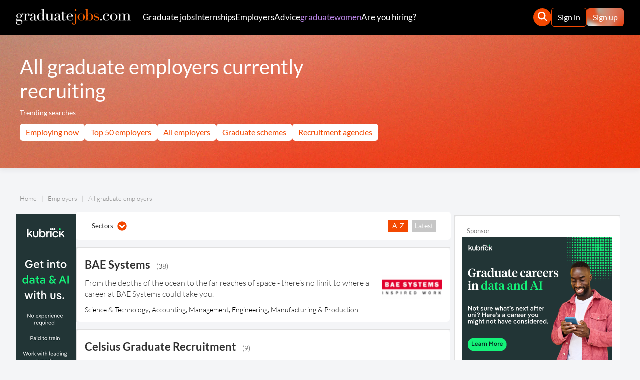

--- FILE ---
content_type: text/html;charset=UTF-8
request_url: https://www.graduate-jobs.com/employers
body_size: 15776
content:
















<!doctype html>
<html lang="en">

    
        
        
        
        
    






<head>
    <title>Graduate employers | graduate-jobs.com | graduate-jobs.com</title>

    <meta charset="utf-8">
    <meta name="viewport" content="width=device-width, initial-scale=1.0, maximum-scale=1.0, user-scalable=no">
    
    <meta name="description" content="All graduate employers currently recruiting on graduate-jobs.com">

    
    
        <meta name="og:description" content="All graduate employers currently recruiting on graduate-jobs.com">
        <meta name="og:title" content="Graduate employers | graduate-jobs.com">
    

    <link rel="icon" type="image/png" href="https://static.graduate-jobs.com/assets/public/gj-favicon-16x16.png" sizes="16x16">
    <link rel="icon" type="image/png" href="https://static.graduate-jobs.com/assets/public/gj-favicon-48x48.png" sizes="48x48">
    <link rel="icon" type="image/png" href="https://static.graduate-jobs.com/assets/public/gj-favicon-192x192.png" sizes="192x192">

    <link rel="apple-touch-icon" type="image/png" href="https://static.graduate-jobs.com/assets/public/gj-favicon-120x120.png" sizes="120x120">
    <link rel="apple-touch-icon" type="image/png" href="https://static.graduate-jobs.com/assets/public/gj-favicon-152x152.png" sizes="152x152">
    <link rel="apple-touch-icon" type="image/png" href="https://static.graduate-jobs.com/assets/public/gj-favicon-167x167.png" sizes="167x167">
    <link rel="apple-touch-icon" type="image/png" href="https://static.graduate-jobs.com/assets/public/gj-favicon-180x180.png" sizes="180x180">

    <link rel="canonical" href="https://www.graduate-jobs.com/employers">
    
    

    
        
        
            <link rel="stylesheet" href="https://static.graduate-jobs.com/assets/css/graduate-jobs.css?v=1493e7fbddfc8a86658b982752e893a57001d071">
        
    

    

    <script>
        const root = document.querySelector(':root');
        // set css variable
        root.style.setProperty('--gradient-1', 'url(https://static.graduate-jobs.com/assets/public/gradient-1-min.webp)');
        root.style.setProperty('--gradient-2', 'url(https://static.graduate-jobs.com/assets/public/gradient-2-min.webp)');
        root.style.setProperty('--gradient-btn', 'url(https://static.graduate-jobs.com/assets/public/gradient-button.webp)');
    </script>

    
        
        
            <script async="async" src="https://static.graduate-jobs.com/assets/js/bundle.min.js?v=1493e7fbddfc8a86658b982752e893a57001d071"></script>
        
    

    <script async="async" src="https://static.graduate-jobs.com/assets/js/employer-list.min.js?v=1493e7fbddfc8a86658b982752e893a57001d071"></script>

    
        <script async src="https://www.googletagmanager.com/gtag/js?id=G-9NC8L95PRW"></script>
        <script>
            window.dataLayer = window.dataLayer || [];

            function gtag() {
                dataLayer.push(arguments);
            }

            gtag('js', new Date());
            gtag('consent', 'default', {
                'analytics_storage': 'denied',
                'ad_storage': 'denied',
                'ad_user_data': 'denied',
                'ad_personalization': 'denied'
            });
            gtag('config', 'G-9NC8L95PRW');
            gtag('set', 'allow_google_signals', false);
            gtag('set', 'allow_ad_personalization_signals', false);
            

            function gtag_report_conversion(send_to, url) {
                var callback = function () {
                    if (typeof url !== 'undefined') {
                        window.location = url;
                    }
                };
                gtag('event', 'conversion', {
                    'send_to': send_to,
                    'value': 1.0,
                    'currency': 'GBP',
                    'event_callback': callback
                });
                return false;
            }

            function gtag_report_conversion_href(send_to, url) {
                var callback = function () {
                    if (typeof url !== 'undefined') {
                        window.location.href = url;
                    }
                };
                gtag('event', 'conversion', {
                    'send_to': send_to,
                    'value': 1.0,
                    'currency': 'GBP',
                    'event_callback': callback
                });
                return false;
            }

            
        </script>

        <script>
            !function(f,b,e,v,n,t,s){if(f.fbq)return;n=f.fbq=function(){n.callMethod?
            n.callMethod.apply(n,arguments):n.queue.push(arguments);};if(!f._fbq)f._fbq=n;
            n.push=n;n.loaded=!0;n.version='2.0';n.queue=[];t=b.createElement(e);t.async=!0;
            t.src=v;s=b.getElementsByTagName(e)[0];s.parentNode.insertBefore(t,s);}(window,
            document,'script','https://connect.facebook.net/en_US/fbevents.js');
            fbq('consent', 'revoke');
            fbq('init', '161490876004681');
            fbq('track', 'PageView');
            
        </script>

        <script>
            (function(c,l,a,r,i,t,y){
                c[a]=c[a]||function(){(c[a].q=c[a].q||[]).push(arguments);};
                t=l.createElement(r);t.async=1;t.src="https://www.clarity.ms/tag/"+i;
                y=l.getElementsByTagName(r)[0];y.parentNode.insertBefore(t,y);
            })(window, document, "clarity", "script", "8qsqxug25q");
        </script>

        <script defer src="https://cc.cdn.civiccomputing.com/9/cookieControl-9.9.min.js" integrity="sha256-gzI9C2wn/ajs7XI2Yim+vQyA/bsYRY0+4djZ368jazE=" crossorigin="anonymous"></script>
        <script>
            window.addEventListener('DOMContentLoaded', function() {
                var config = {
                    apiKey: 'c7ca8fdd4b297da738ebc67498e5bef3e03b379b',
                    product: 'PRO',
                    logConsent : true,
                    notifyOnce: false,
                    initialState: 'notify',
                    position: 'right',
                    theme: 'dark',
                    layout: 'slideout',
                    toggleType: 'slider',
                    closeStyle: 'icon',
                    consentCookieExpiry: 365,
                    accessibility : {
                        accessKey: 'C',
                        highlightFocus: false,
                    },
                    text : {
                        title: 'This site uses cookies',
                        intro:  'Some of these cookies are essential, while others help us to improve your experience by providing insights into how the site is being used.',
                        necessaryTitle : 'Necessary Cookies',
                        necessaryDescription : 'Necessary cookies enable core functionality. The site cannot function properly without these cookies, and can only be disabled by changing your browser preferences.',
                        thirdPartyTitle : 'Warning: Some cookies require your attention',
                        thirdPartyDescription : 'Consent for the following cookies could not be automatically revoked. Please follow the link(s) below to opt out manually.',
                        on : 'On',
                        off : 'Off',
                        accept : 'Accept',
                        settings : 'Cookie Preferences',
                        acceptRecommended : 'Accept Recommended Settings',
                        notifyTitle : 'Your choice regarding cookies on this site',
                        notifyDescription : 'We use cookies to optimise site functionality and give you the best possible experience.',
                        closeLabel : 'Close',
                        accessibilityAlert : 'This site uses cookies to store information. Press the letter C on your keyboard to learn more about your options.',
                    },
                    branding: {
                        fontFamily: "Lato,sans-serif",
                        fontColor: "#FFF",
                        fontSizeTitle: '1.75em',
                        fontSizeHeaders: '1.25em',
                        fontSize: '1em',
                        backgroundColor: "#000",
                        toggleText: "#fff",
                        toggleColor: "#f34801",
                        toggleBackground: "#111125",
                        buttonIcon: null,
                        buttonIconWidth: "64px",
                        buttonIconHeight: "64px",
                        removeIcon: false,
                        removeAbout: true
                    },
                    statement: {
                        description: 'For detailed information please check our',
                        name: 'Privacy & Cookie Policy',
                        url: 'https://www.graduate-jobs.com/legal/privacy-policy',
                        updated: '05/04/2022'
                    },
                    necessaryCookies: ['userToken','emailToken','_ga','_ga_container_id'],
                    optionalCookies: [
                        {
                            name : 'preferences',
                            label: 'Preferences & Settings Cookies',
                            description: 'Your preferences and settings for your dashboard and account areas.',
                            cookies: ['CookieControl'],
                            onAccept : function(){
                            },
                            onRevoke: function(){
                            },
                            recommendedState : 'on',
                            lawfulBasis : 'legitimate interest',
                        },
                        {
                            name : 'analytics',
                            label: 'Analytical Cookies',
                            description: 'Analytical cookies help us to improve our site by collecting and reporting information on its usage.',
                            cookies: ['_clsk','_gat','_gid','_clck','_gcl_au','SAPISID','SSID','APISID'],
                            onAccept : function(){
                                gtag('consent', 'update', {'analytics_storage': 'granted'});
                                gtag('set', 'allow_google_signals', true);
                                window.clarity('consent');
                            },
                            onRevoke: function(){
                                gtag('consent', 'update', {'analytics_storage': 'denied'});
                                gtag('set', 'allow_google_signals', false);
                            },
                            recommendedState : 'on',
                            lawfulBasis : 'consent',
                        },
                        {
                            name : 'marketing',
                            label: 'Marketing Cookies',
                            description: 'We use marketing cookies to help us improve the relevancy of advertising campaigns you receive.',
                            cookies: ['fr','_fbp','NID','AEC','AID','DV','HSID','SEARCH_SAMESITE','SIDCC','SID'],
                            onAccept : function(){
                                fbq('consent', 'grant');
                                gtag('consent', 'update', {
                                    'ad_storage': 'granted',
                                    'ad_user_data': 'granted',
                                    'ad_personalization': 'granted'
                                });
                                gtag('set', 'allow_ad_personalization_signals', true);
                            },
                            onRevoke: function() {
                                fbq('consent', 'revoke');
                                gtag('consent', 'update', {
                                    'ad_storage': 'denied',
                                    'ad_user_data': 'denied',
                                    'ad_personalization': 'denied'
                                });
                                gtag('set', 'allow_ad_personalization_signals', false);
                            },
                            thirdPartyCookies: [{"name": "Facebook", "optOutLink": "https://en-gb.facebook.com/policies/cookies/"}],
                            recommendedState : 'on',
                            lawfulBasis : 'consent',
                        }
                    ]
                };
                CookieControl.load(config);
            });
        </script>
    
</head>


    <body>

        
            
        





<header class="c-nav__header">
    <div class="c-nav__container">
        <div class="c-nav__flex c-nav__desktop">
            <div style="display: flex; align-items: center;">
                <a class="c-nav__logo" href="/">
                    <img src="https://static.graduate-jobs.com/assets/public/logo/graduate-jobs.com.png" width="230" height="31" alt="graduate-jobs.com">
                </a>
                
                    
                




    
    
        
            
            
            
            
            
            
            
            
            
            
                <nav>
                    <ul class="c-nav__items">
                        <li><a class="c-nav__link" href="/jobs">Graduate jobs</a></li>
                        <li><a class="c-nav__link" href="/internships">Internships</a></li>
                        <li><a class="c-nav__link" href="/employers">Employers</a></li>
                        <li><a class="c-nav__link" href="/advice">Advice</a></li>
                        <li><a class="c-nav__link" href="/graduate-women" style="color:#b883e4">graduatewomen</a></li>
                        <li><a class="c-nav__link" href="/recruiters">Are you hiring?</a> </li>
                    </ul>
                </nav>
            
        
    


            </div>
            <div class="c-nav__end-items">
                <ul>
                    <li style="position:relative;">
                        
                            <button class="c-nav__toggle-search js-toggle-menu" title="open search bar" data-open="search_bar">
                                <img src="https://static.graduate-jobs.com/assets/public/search-icon.svg" width="19" height="19" alt="Search">
                            </button>
                        
                        <div class="c-nav__search-bar js-menu u-hidden" data-target="search_bar">
                            <div>
                                <form class="secondary-nav__search" action="/search">
                                    <input aria-label="enter search term" class="secondary-nav__search-input" type="text" name="q" placeholder="Search jobs...">
                                    <button aria-label="search" class="secondary-nav__search-button" type="submit">
                                        <img src="https://static.graduate-jobs.com/assets/public/search-icon.svg" width="19" height="19" alt="Search">
                                    </button>
                                </form>
                            </div>
                        </div>
                    </li>
                    <li>
                        
                            
                            
                                
                                
                                    <div style="display:flex; align-items:center;gap:12px;">
                                        <label data-sign-in="" style="cursor: pointer;">
                                            <span class="outline-button">Sign in</span>
                                        </label>
                                        <a href="/sign-up" class="gradient-button">Sign up</a>
                                    </div>
                                
                            
                        
                    </li>
                </ul>
            </div>
        </div>
        <div class="c-nav__mobile">
            <div>
                <a class="c-nav__logo" href="/">
                    <img src="https://static.graduate-jobs.com/assets/public/logo/graduate-jobs.com.png" width="240" height="33" alt="graduate-jobs.com">
                </a>
            </div>
            <div>
                <button class="c-nav__hamburger js-toggle-menu" data-open="mobile_menu">
                    <img src="https://static.graduate-jobs.com/assets/public/burger-icon.svg" width="29" height="41" alt="Menu" class="js-hamburger-open">
                    <img src="https://static.graduate-jobs.com/assets/public/close-x.svg" width="29" height="41" alt="Close menu" class="u-hidden js-hamburger-close">
                </button>
            </div>
        </div>
    </div>
    <nav class="c-nav__mobile-menu u-hidden js-menu" data-target="mobile_menu">
        <div style="padding: 1rem;border-bottom: 1px solid #3c3c3c;">
            <form class="secondary-nav__search" action="/search">
                <input aria-label="enter search term" class="secondary-nav__search-input" type="text" name="q" placeholder="Search jobs...">
                <button aria-label="search" class="secondary-nav__search-button" type="submit">
                    <img src="https://static.graduate-jobs.com/assets/public/search-icon.svg" width="19" height="19" alt="Search">
                </button>
            </form>
        </div>
        
            
        




    
        
            
            
            
            
            
            
            
            
            
            
                <ul class="c-nav__items">
                    <li>
                        <button class="c-nav__link js-toggle-menu" data-open="jobs">
                            Graduate Jobs
                            <img class="js-chevron" src="https://static.graduate-jobs.com/assets/public/chevron-down-icon.svg" width="15" height="15" alt="&darr;">
                        </button>
                        <ul class="u-hidden js-menu" data-target="jobs">
                            <li><a href="/jobs">View all</a></li>
                            <li><a href="/sectors">Sectors</a></li>
                            <li><a href="/location">Locations</a></li>
                            <li><a href="/popular">Popular</a></li>
                            <li><a href="/graduate-jobs-with-a-2-1">2.1</a></li>
                            <li><a href="/graduate-jobs-with-a-2-2">2.2</a></li>
                            <li><a href="/closing-soon">Closing soon</a></li>
                            <li><a href="/sme">SME</a></li>
                            <li><a href="/remote-jobs">Remote working</a></li>
                            <li><a href="/immediate-start">Immediate start</a></li>
                        </ul>
                    </li>
                    <li>
                        <button class="c-nav__link js-toggle-menu" data-open="internships">
                            Internships
                            <img class="js-chevron" src="https://static.graduate-jobs.com/assets/public/chevron-down-icon.svg" width="15" height="15" alt="&darr;">
                        </button>
                        <ul class="u-hidden js-menu" data-target="internships">
                            <li><a href="/internships">View all</a></li>
                            <li><a href="/internships/london">Internships in London</a></li>
                            <li><a href="/internship-case-study">Case studies</a></li>
                        </ul>
                    </li>
                    <li>
                        <button class="c-nav__link js-toggle-menu" data-open="schemes">
                            Employers
                            <img class="js-chevron" src="https://static.graduate-jobs.com/assets/public/chevron-down-icon.svg" width="15" height="15" alt="&darr;">
                        </button>
                        <ul class="u-hidden js-menu" data-target="schemes">
                            <li><a href="/employers">Employing now</a></li>
                            <li><a href="/employers-top50">Top 50 employers</a></li>
                            <li><a href="/employers-all">All employers</a></li>
                            <li><a href="/schemes">Graduate schemes</a></li>
                            <li><a href="/graduate-recruitment-agency">Recruitment agencies</a></li>
                        </ul>
                    </li>
                    <li>
                        <button class="c-nav__link js-toggle-menu" data-open="advice">
                            Advice
                            <img class="js-chevron" src="https://static.graduate-jobs.com/assets/public/chevron-down-icon.svg" width="15" height="15" alt="&darr;">
                        </button>
                        <ul class="u-hidden js-menu" data-target="advice">
                            <li><a href="/advice">View all</a></li>
                            <li><a href="/booklet">How to find a graduate job</a></li>
                            <li><a href="/interviews/a-z">Interview questions</a></li>
                            <li><a href="/careers-fair">Careers fairs</a></li>
                            <li><a href="/blog">Blogs</a></li>
                            <li><a href="/news">News</a></li>
                            <li><a href="/insights">Insights</a></li>
                            <li><a href="/advice#more">Read more advice</a></li>
                        </ul>
                    </li>
                    <li><a class="c-nav__link" href="/graduate-women" style="color:#b883e4">graduatewomen</a></li>
                    <li>
                        <a href="/recruiters" class="c-nav__link">Are you hiring?</a>
                    </li>
                    <li>
                        
                            
                            
                                <div style="display:flex; align-items:center;gap:12px;justify-content: center;">
                                    <label data-sign-in="" style="cursor: pointer;">
                                        <span class="outline-button">Sign in</span>
                                    </label>
                                    <a href="/sign-up" class="gradient-button" style="padding-bottom:0;">Sign up</a>
                                </div>
                            
                        
                    </li>
                </ul>
            
        
    
    


    </nav>
    <div class="c-nav__search-bar u-hidden js-search-bar">
        <div>
            <form class="secondary-nav__search" action="/search">
                <input aria-label="enter search term" class="secondary-nav__search-input" type="text" name="q" placeholder="Search jobs...">
                <button aria-label="search" class="secondary-nav__search-button" type="submit">
                    <img src="https://static.graduate-jobs.com/assets/public/search-icon.svg" width="19" height="19" alt="Search">
                </button>
            </form>
        </div>
    </div>
</header>



    <div class="overlay overlay--sign-in fade-animation" aria-hidden="true">
        <div class="overflow-shadow overflow-shadow--sign-in">
            <div class="modal-box modal-box--sign-in modal-box--hide fade-animation" style="padding: 0;" id="modal-dialog" role="dialog" aria-labelledby="dialog-title" aria-hidden="true" data-gj-modal-redirect>
                <div class="modal-box__close">
                    <svg  class="modal-box__close-icon" width="15" height="15"   viewBox="0 0 1792 1792" xmlns="http://www.w3.org/2000/svg">
    <path    d="M1490 1322q0 40-28 68l-136 136q-28 28-68 28t-68-28l-294-294-294 294q-28 28-68 28t-68-28l-136-136q-28-28-28-68t28-68l294-294-294-294q-28-28-28-68t28-68l136-136q28-28 68-28t68 28l294 294 294-294q28-28 68-28t68 28l136 136q28 28 28 68t-28 68l-294 294 294 294q28 28 28 68z"/>
</svg>

                </div>
                <form class="modal-box__content" action="/sign-in" method="POST">
                    <div style="padding: 2rem;">
                        <h2 style="text-align: center;" id="dialog-title">Sign in to your account</h2>

                        <a class="google-btn" href="/sign-in/google/authorise?redirect=">
                            <div class="google-icon-wrapper">
                                <img class="google-icon" src="https://static.graduate-jobs.com/assets/public/google-logo.png" alt="Sign in with Google">
                            </div>
                            <p class="btn-text"><strong>Sign in with Google</strong></p>
                        </a>

                        <div class="form__divider-line"><p class="form__divider-msg">or</p></div>

                        <div class="form-row">
                            <label class="text-input__label" for="sign-in-modal-email">Email</label>
                            <input class="text-input" id="sign-in-modal-email" type="email" name="email" autocomplete="email" required>
                        </div>
                        <span class="form__helpful-message form__helpful-message--hide" data-message-for="sign-in-modal-email"></span>

                        <div class="form-row">
                            <label class="text-input__label" for="sign-in-modal-password">Password</label>
                            <input class="text-input" id="sign-in-modal-password" type="password" name="password" autocomplete="current-password" required>
                        </div>
                        <span class="form__helpful-message form__helpful-message--hide" data-message-for="sign-in-modal-password"></span>

                        <div style="display: flex; align-content: space-between; flex-direction: row; justify-content: space-between; align-items: center; margin-top: 1rem; margin-bottom: 1rem;">
                            <div style="display: flex; align-items: center;">
                                <input class="checkbox-input" id="sign-in-modal-remember" type="checkbox" name="remember" value="true" checked>
                                <label class="text-input__label" for="sign-in-modal-remember">Remember me</label>
                            </div>
                            <a class="form__forgotten-password-link form__helpful-message-text--password-modal form__forgotten-password-link--show" id="sign-in-modal-forgotten-password-link" href="/forgotten-password" rel="nofollow">Reset password</a>
                        </div>

                        <div>
                            <button class="button-black button-black--span" id="sign-in-modal-button">Sign in</button>
                        </div>
                        <span class="form__helpful-message form__helpful-message--hide" data-message-for="sign-in-modal-button"></span>
                    </div>

                    <div>
                        <div style="width: 100%; height: 1px; border-top: 1px solid #e0e0e0;"></div>
                        <p style="padding: 1.5rem; text-align: center; font-size: 16px; color: #222;">Don't have an account? <a class="form__question--modal-sign-up-link" style="color:#F34801;" href="/sign-up" rel="nofollow">Sign up</a></p>
                    </div>
                </form>
            </div>
        </div>
    </div>


<script>
    const menuToggles = document.querySelectorAll('.js-toggle-menu');
    const menus = document.querySelectorAll('.js-menu');

    function openMenu(target) {
        menus.forEach(menu => {
            let chevron = target.querySelector('.js-chevron');
            if (menu.dataset.target === target.dataset.open) {
                if(menu.dataset.target === 'mobile_menu'){
                    target.querySelector('.js-hamburger-open').classList.toggle('u-hidden')
                    target.querySelector('.js-hamburger-close').classList.toggle('u-hidden')

                }
                menu.classList.toggle('u-hidden');
                if (chevron) {
                    chevron.classList.add('u-rotate-180');
                }
                if(menu.classList.contains('u-hidden') && chevron){
                    chevron.classList.remove('u-rotate-180');
                }
            }
        });
    }

    menuToggles.forEach(menu => {
        menu.addEventListener('click', function (e) {
            e.preventDefault();
            openMenu(menu);
        });
    });
</script>


        <div class="banner-header">
            <header class="heading">
                <h1 class="heading__title">All graduate employers currently recruiting</h1>
                <div class="c-header__trending-searches">
                    <span class="heading__subtitle">Trending searches</span>
                    
                        
                    




    
    
        
            
            
            
                <ul class="c-jobs__categories">
                    <li><a class="trending-search-pill" href="/employers">Employing now</a></li>
                    <li><a class="trending-search-pill" href="/employers-top50">Top 50 employers</a></li>
                    <li><a class="trending-search-pill" href="/employers-all">All employers</a></li>
                    <li><a class="trending-search-pill" href="/schemes">Graduate schemes</a></li>
                    <li><a class="trending-search-pill" href="/graduate-recruitment-agency">Recruitment agencies</a></li>
                </ul>
            
            
            
            
            
            
            
            
        
    


                </div>
            </header>
        </div>

        <div class="basic-layout">

            
                
                
            



<nav class="c-breadcrumbs breadcrumb breadcrumb--gj" itemscope itemtype="https://schema.org/BreadcrumbList">
    
    
        
        
            
                <a class="breadcrumb__item" href="/" itemprop="itemListElement" itemscope itemtype="https://schema.org/ListItem">
                    <span itemprop="name">Home</span>
                    <meta itemprop="item" content="https://www.graduate-jobs.com/">
                    <meta itemprop="position" content="1">
                </a>
            
            
        
    
        
        
            
                <a class="breadcrumb__item" href="/employers" itemprop="itemListElement" itemscope itemtype="https://schema.org/ListItem">
                    <span itemprop="name">Employers</span>
                    <meta itemprop="item" content="https://www.graduate-jobs.com/employers">
                    <meta itemprop="position" content="2">
                </a>
            
            
        
    
    <span class="breadcrumb__item" itemprop="itemListElement" itemscope itemtype="https://schema.org/ListItem">
        <span itemprop="name">All graduate employers</span>
        <meta itemprop="position" content="3">
    </span>
</nav>


            <main class="contents-container-3-col">
                <div class="main-content">

                    <div class="drop-down-wrapper drop-down-wrapper--list drop-down-wrapper--with-sorting box-container" style="border: none; margin-bottom: 1rem;">

                        <input type="checkbox" data-role="bound-input" data-key="sector-panel" hidden>
                        <label class="up-down-toggle" style="padding: 0;" for="sector-panel">Sectors<svg  class="up-down-toggle__svg-icon"     viewBox="0 0 512 512" xmlns="http://www.w3.org/2000/svg">
    <path    d="M504 256c0 137-111 248-248 248S8 393 8 256 119 8 256 8s248 111 248 248zM273 369.9l135.5-135.5c9.4-9.4 9.4-24.6 0-33.9l-17-17c-9.4-9.4-24.6-9.4-33.9 0L256 285.1 154.4 183.5c-9.4-9.4-24.6-9.4-33.9 0l-17 17c-9.4 9.4-9.4 24.6 0 33.9L239 369.9c9.4 9.4 24.6 9.4 34 0z"/>
</svg>
</label>
                        <input id="sector-panel" type="checkbox" data-role="controlling-input" hidden>

                        <nav class="drop-down-panel drop-down-panel--long">
                            <ul class="drop-down-panel__list">
                                
                                    <li class="drop-down-panel__list-item"><a class="drop-down-panel__link" href="/employers/accounting">Accounting</a></li>
                                
                                    <li class="drop-down-panel__list-item"><a class="drop-down-panel__link" href="/employers/advertising-pr">Advertising &amp; PR</a></li>
                                
                                    <li class="drop-down-panel__list-item"><a class="drop-down-panel__link" href="/employers/architecture-construction">Architecture &amp; Construction</a></li>
                                
                                    <li class="drop-down-panel__list-item"><a class="drop-down-panel__link" href="/employers/arts-design">Arts &amp; Design</a></li>
                                
                                    <li class="drop-down-panel__list-item"><a class="drop-down-panel__link" href="/employers/banking">Banking</a></li>
                                
                                    <li class="drop-down-panel__list-item"><a class="drop-down-panel__link" href="/employers/buying-merchandising">Buying &amp; Merchandising</a></li>
                                
                                    <li class="drop-down-panel__list-item"><a class="drop-down-panel__link" href="/employers/charities">Charities</a></li>
                                
                                    <li class="drop-down-panel__list-item"><a class="drop-down-panel__link" href="/employers/computing-it">Computing &amp; IT</a></li>
                                
                                    <li class="drop-down-panel__list-item"><a class="drop-down-panel__link" href="/employers/consultancy">Consultancy</a></li>
                                
                                    <li class="drop-down-panel__list-item"><a class="drop-down-panel__link" href="/employers/customer-service">Customer Service</a></li>
                                
                                    <li class="drop-down-panel__list-item"><a class="drop-down-panel__link" href="/employers/distribution-logistics">Distribution &amp; Logistics</a></li>
                                
                                    <li class="drop-down-panel__list-item"><a class="drop-down-panel__link" href="/employers/education-teaching">Education &amp; Teaching</a></li>
                                
                                    <li class="drop-down-panel__list-item"><a class="drop-down-panel__link" href="/employers/energy-utilities">Energy &amp; Utilities</a></li>
                                
                                    <li class="drop-down-panel__list-item"><a class="drop-down-panel__link" href="/employers/engineering">Engineering</a></li>
                                
                                    <li class="drop-down-panel__list-item"><a class="drop-down-panel__link" href="/employers/environmental">Environmental</a></li>
                                
                                    <li class="drop-down-panel__list-item"><a class="drop-down-panel__link" href="/employers/finance">Finance</a></li>
                                
                                    <li class="drop-down-panel__list-item"><a class="drop-down-panel__link" href="/employers/food-drink-catering">Food &amp; Drink &amp; Catering</a></li>
                                
                                    <li class="drop-down-panel__list-item"><a class="drop-down-panel__link" href="/employers/health">Health</a></li>
                                
                                    <li class="drop-down-panel__list-item"><a class="drop-down-panel__link" href="/employers/human-resources">Human Resources</a></li>
                                
                                    <li class="drop-down-panel__list-item"><a class="drop-down-panel__link" href="/employers/insurance">Insurance</a></li>
                                
                                    <li class="drop-down-panel__list-item"><a class="drop-down-panel__link" href="/employers/internet-digital-media">Internet &amp; Digital Media</a></li>
                                
                                    <li class="drop-down-panel__list-item"><a class="drop-down-panel__link" href="/employers/languages">Languages</a></li>
                                
                                    <li class="drop-down-panel__list-item"><a class="drop-down-panel__link" href="/employers/legal-law">Legal &amp; Law</a></li>
                                
                                    <li class="drop-down-panel__list-item"><a class="drop-down-panel__link" href="/employers/management">Management</a></li>
                                
                                    <li class="drop-down-panel__list-item"><a class="drop-down-panel__link" href="/employers/manufacturing-production">Manufacturing &amp; Production</a></li>
                                
                                    <li class="drop-down-panel__list-item"><a class="drop-down-panel__link" href="/employers/marketing">Marketing</a></li>
                                
                                    <li class="drop-down-panel__list-item"><a class="drop-down-panel__link" href="/employers/media">Media</a></li>
                                
                                    <li class="drop-down-panel__list-item"><a class="drop-down-panel__link" href="/employers/military-defence">Military &amp; Defence</a></li>
                                
                                    <li class="drop-down-panel__list-item"><a class="drop-down-panel__link" href="/employers/property">Property</a></li>
                                
                                    <li class="drop-down-panel__list-item"><a class="drop-down-panel__link" href="/employers/public-sector">Public Sector</a></li>
                                
                                    <li class="drop-down-panel__list-item"><a class="drop-down-panel__link" href="/employers/recruitment">Recruitment</a></li>
                                
                                    <li class="drop-down-panel__list-item"><a class="drop-down-panel__link" href="/employers/research-analysis">Research &amp; Analysis</a></li>
                                
                                    <li class="drop-down-panel__list-item"><a class="drop-down-panel__link" href="/employers/retail">Retail</a></li>
                                
                                    <li class="drop-down-panel__list-item"><a class="drop-down-panel__link" href="/employers/sales">Sales</a></li>
                                
                                    <li class="drop-down-panel__list-item"><a class="drop-down-panel__link" href="/employers/science-technology">Science &amp; Technology</a></li>
                                
                                    <li class="drop-down-panel__list-item"><a class="drop-down-panel__link" href="/employers/secretarial-business-admin">Secretarial &amp; Business Admin</a></li>
                                
                                    <li class="drop-down-panel__list-item"><a class="drop-down-panel__link" href="/employers/sports-recreation">Sports &amp; Recreation</a></li>
                                
                                    <li class="drop-down-panel__list-item"><a class="drop-down-panel__link" href="/employers/telecommunications">Telecommunications</a></li>
                                
                                    <li class="drop-down-panel__list-item"><a class="drop-down-panel__link" href="/employers/training">Training</a></li>
                                
                                    <li class="drop-down-panel__list-item"><a class="drop-down-panel__link" href="/employers/travel-hospitality">Travel &amp; Hospitality</a></li>
                                
                            </ul>
                        </nav>

                        <div class="drop-down-wrapper__sorting-controls">
                            <ul class="drop-down-wrapper__sorting-controls-list">
                                <li class="drop-down-wrapper__sorting-control-button on" data-sort-button-for="employer-list" data-sort-button-value="name"><span title="Sort Alphabetically">A-Z</span></li>
                                <li class="drop-down-wrapper__sorting-control-button" data-sort-button-for="employer-list" data-sort-button-value="opening"><span title="Sort by the latest jobs offered">Latest</span></li>
                            </ul>
                        </div>

                    </div>

                    <ul class="item-block-list" id="employer-list" style="background: none; outline: none; padding: 0;">
                        

                            
                            

                                <li class="box-container box-container--hoverable" id="c3084" data-name="BAE Systems" data-opening="" itemtype="https://schema.org/Organization" itemscope>

                                    <a class="item-block-list__content" href="/employer/bae-systems">

                                        <h2 class="item-block-list__heading" itemprop="name">
                                            <span class="item-block-list__title accordion_search">BAE Systems</span>
                                            
                                                <span class="item-block-list__count accordion_search">(38)</span>
                                            
                                        </h2>

                                        <div class="item-block-list__text" style="justify-content: space-between; margin-top: 0.5rem; margin-bottom: 0.5rem; padding: 0; display: flex; align-items: center;" itemprop="description">
                                            <p>From the depths of the ocean to the far reaches of space - there&rsquo;s no limit to where a career at BAE Systems could take you.</p>
                                            
                                                <div class="employer-logo">
                                                    <div class="img">
                                                        <span>
                                                            <img style="margin-left: 1rem; width: 120px;" src="https://static.graduate-jobs.com/img/logo/3084-mb.gif?t=20251215070004" alt="BAE Systems">
                                                        </span>
                                                    </div>
                                                </div>
                                            
                                        </div>

                                    </a>

                                    
                                        <p>
                                            
                                                
                                                
                                                    <a class="item-block-list__tag-link" href="/jobs/science-technology">Science &amp; Technology</a>, 
                                                
                                            
                                                
                                                
                                                    <a class="item-block-list__tag-link" href="/jobs/accounting">Accounting</a>, 
                                                
                                            
                                                
                                                
                                                    <a class="item-block-list__tag-link" href="/jobs/management">Management</a>, 
                                                
                                            
                                                
                                                
                                                    <a class="item-block-list__tag-link" href="/jobs/engineering">Engineering</a>, 
                                                
                                            
                                                
                                                
                                                    <a class="item-block-list__tag-link" href="/jobs/manufacturing-production">Manufacturing &amp; Production</a>
                                                
                                            
                                        </p>
                                    

                                </li>

                        

                            
                            

                                <li class="box-container box-container--hoverable" id="c180" data-name="Celsius Graduate Recruitment" data-opening="" itemtype="https://schema.org/Organization" itemscope>

                                    <a class="item-block-list__content" href="/employer/celsius-graduate-recruitment">

                                        <h2 class="item-block-list__heading" itemprop="name">
                                            <span class="item-block-list__title accordion_search">Celsius Graduate Recruitment</span>
                                            
                                                <span class="item-block-list__count accordion_search">(9)</span>
                                            
                                        </h2>

                                        <div class="item-block-list__text" style="justify-content: space-between; margin-top: 0.5rem; margin-bottom: 0.5rem; padding: 0; display: flex; align-items: center;" itemprop="description">
                                            <p>Celsius Graduate Recruitment specialises in finding jobs for graduates. We place graduates in quality graduate sales jobs and give them the sales skills they need to succeed.</p>
                                            
                                                <div class="employer-logo">
                                                    <div class="img">
                                                        <span>
                                                            <img style="margin-left: 1rem; width: 120px;" src="https://static.graduate-jobs.com/img/logo/180-mb.gif?t=20251215070004" alt="Celsius Graduate Recruitment">
                                                        </span>
                                                    </div>
                                                </div>
                                            
                                        </div>

                                    </a>

                                    
                                        <p>
                                            
                                                
                                                
                                                    <a class="item-block-list__tag-link" href="/jobs/recruitment">Recruitment</a>, 
                                                
                                            
                                                
                                                
                                                    <a class="item-block-list__tag-link" href="/jobs/sales">Sales</a>
                                                
                                            
                                        </p>
                                    

                                </li>

                        

                            
                            

                                <li class="box-container box-container--hoverable" id="c4619" data-name="Keyence" data-opening="" itemtype="https://schema.org/Organization" itemscope>

                                    <a class="item-block-list__content" href="/employer/keyence">

                                        <h2 class="item-block-list__heading" itemprop="name">
                                            <span class="item-block-list__title accordion_search">Keyence</span>
                                            
                                                <span class="item-block-list__count accordion_search">(21)</span>
                                            
                                        </h2>

                                        <div class="item-block-list__text" style="justify-content: space-between; margin-top: 0.5rem; margin-bottom: 0.5rem; padding: 0; display: flex; align-items: center;" itemprop="description">
                                            <p>KEYENCE is a worldwide leader in the development and manufacturing of factory automation equipment ranging from automation sensors, laser markers and digital microscopes and much more.</p>
                                            
                                                <div class="employer-logo">
                                                    <div class="img">
                                                        <span>
                                                            <img style="margin-left: 1rem; width: 120px;" src="https://static.graduate-jobs.com/img/logo/4619-mb.gif?t=20251215070004" alt="Keyence">
                                                        </span>
                                                    </div>
                                                </div>
                                            
                                        </div>

                                    </a>

                                    
                                        <p>
                                            
                                                
                                                
                                                    <a class="item-block-list__tag-link" href="/jobs/manufacturing-production">Manufacturing &amp; Production</a>, 
                                                
                                            
                                                
                                                
                                                    <a class="item-block-list__tag-link" href="/jobs/training">Training</a>, 
                                                
                                            
                                                
                                                
                                                    <a class="item-block-list__tag-link" href="/jobs/customer-service">Customer Service</a>, 
                                                
                                            
                                                
                                                
                                                    <a class="item-block-list__tag-link" href="/jobs/energy-utilities">Energy &amp; Utilities</a>, 
                                                
                                            
                                                
                                                
                                                    <a class="item-block-list__tag-link" href="/jobs/sales">Sales</a>, 
                                                
                                            
                                                
                                                
                                                    <a class="item-block-list__tag-link" href="/jobs/science-technology">Science &amp; Technology</a>, 
                                                
                                            
                                                
                                                
                                                    <a class="item-block-list__tag-link" href="/jobs/secretarial-business-admin">Secretarial &amp; Business Admin</a>, 
                                                
                                            
                                                
                                                
                                                    <a class="item-block-list__tag-link" href="/jobs/engineering">Engineering</a>, 
                                                
                                            
                                                
                                                
                                                    <a class="item-block-list__tag-link" href="/jobs/computing-it">Computing &amp; IT</a>
                                                
                                            
                                        </p>
                                    

                                </li>

                        

                            
                            

                                <li class="box-container box-container--hoverable" id="c3806" data-name="Kubrick Group" data-opening="" itemtype="https://schema.org/Organization" itemscope>

                                    <a class="item-block-list__content" href="/employer/kubrick-group">

                                        <h2 class="item-block-list__heading" itemprop="name">
                                            <span class="item-block-list__title accordion_search">Kubrick Group</span>
                                            
                                                <span class="item-block-list__count accordion_search">(5)</span>
                                            
                                        </h2>

                                        <div class="item-block-list__text" style="justify-content: space-between; margin-top: 0.5rem; margin-bottom: 0.5rem; padding: 0; display: flex; align-items: center;" itemprop="description">
                                            <p>
      We&#8217;re an award-winning data consultancy that specialises in helping 
      individuals with no relevant skills or experience break into the field 
      of data, whilst simultaneously helping businesses realise their value.
    </p>
                                            
                                                <div class="employer-logo">
                                                    <div class="img">
                                                        <span>
                                                            <img style="margin-left: 1rem; width: 120px;" src="https://static.graduate-jobs.com/img/logo/3806-mb.gif?t=20251215070004" alt="Kubrick Group">
                                                        </span>
                                                    </div>
                                                </div>
                                            
                                        </div>

                                    </a>

                                    
                                        <p>
                                            
                                                
                                                
                                                    <a class="item-block-list__tag-link" href="/jobs/research-analysis">Research &amp; Analysis</a>, 
                                                
                                            
                                                
                                                
                                                    <a class="item-block-list__tag-link" href="/jobs/management">Management</a>, 
                                                
                                            
                                                
                                                
                                                    <a class="item-block-list__tag-link" href="/jobs/consultancy">Consultancy</a>
                                                
                                            
                                        </p>
                                    

                                </li>

                        

                            
                            

                                <li class="box-container box-container--hoverable" id="c4371" data-name="Leonardo" data-opening="" itemtype="https://schema.org/Organization" itemscope>

                                    <a class="item-block-list__content" href="/employer/leonardo">

                                        <h2 class="item-block-list__heading" itemprop="name">
                                            <span class="item-block-list__title accordion_search">Leonardo</span>
                                            
                                                <span class="item-block-list__count accordion_search">(59)</span>
                                            
                                        </h2>

                                        <div class="item-block-list__text" style="justify-content: space-between; margin-top: 0.5rem; margin-bottom: 0.5rem; padding: 0; display: flex; align-items: center;" itemprop="description">
                                            <p>Leonardo is one of the UK's leading aerospace companies and one of biggest suppliers of defence and security equipment to the UK.</p>
                                            
                                                <div class="employer-logo">
                                                    <div class="img">
                                                        <span>
                                                            <img style="margin-left: 1rem; width: 120px;" src="https://static.graduate-jobs.com/img/logo/4371-mb.gif?t=20260113122328" alt="Leonardo">
                                                        </span>
                                                    </div>
                                                </div>
                                            
                                        </div>

                                    </a>

                                    
                                        <p>
                                            
                                                
                                                
                                                    <a class="item-block-list__tag-link" href="/jobs/science-technology">Science &amp; Technology</a>, 
                                                
                                            
                                                
                                                
                                                    <a class="item-block-list__tag-link" href="/jobs/research-analysis">Research &amp; Analysis</a>, 
                                                
                                            
                                                
                                                
                                                    <a class="item-block-list__tag-link" href="/jobs/management">Management</a>, 
                                                
                                            
                                                
                                                
                                                    <a class="item-block-list__tag-link" href="/jobs/engineering">Engineering</a>, 
                                                
                                            
                                                
                                                
                                                    <a class="item-block-list__tag-link" href="/jobs/computing-it">Computing &amp; IT</a>, 
                                                
                                            
                                                
                                                
                                                    <a class="item-block-list__tag-link" href="/jobs/military-defence">Military &amp; Defence</a>
                                                
                                            
                                        </p>
                                    

                                </li>

                        

                            
                            

                                <li class="box-container box-container--hoverable" id="c909" data-name="Lidl" data-opening="" itemtype="https://schema.org/Organization" itemscope>

                                    <a class="item-block-list__content" href="/employer/lidl">

                                        <h2 class="item-block-list__heading" itemprop="name">
                                            <span class="item-block-list__title accordion_search">Lidl</span>
                                            
                                        </h2>

                                        <div class="item-block-list__text" style="justify-content: space-between; margin-top: 0.5rem; margin-bottom: 0.5rem; padding: 0; display: flex; align-items: center;" itemprop="description">
                                            <p>Joining our grad scheme, you&rsquo;ll learn more than just the ropes. We&rsquo;ll equip you with the knowledge and skills to build a successful career. Whether you&rsquo;re aiming for our head office or leading your own store, the world is truly your oyster.</p>
                                            
                                                <div class="employer-logo">
                                                    <div class="img">
                                                        <span>
                                                            <img style="margin-left: 1rem; width: 120px;" src="https://static.graduate-jobs.com/img/logo/909-1758711447461-m.gif?t=20251215070004" alt="Lidl">
                                                        </span>
                                                    </div>
                                                </div>
                                            
                                        </div>

                                    </a>

                                    
                                        <p>
                                            
                                                
                                                
                                                    <a class="item-block-list__tag-link" href="/jobs/distribution-logistics">Distribution &amp; Logistics</a>, 
                                                
                                            
                                                
                                                
                                                    <a class="item-block-list__tag-link" href="/jobs/management">Management</a>, 
                                                
                                            
                                                
                                                
                                                    <a class="item-block-list__tag-link" href="/jobs/property">Property</a>, 
                                                
                                            
                                                
                                                
                                                    <a class="item-block-list__tag-link" href="/jobs/buying-merchandising">Buying &amp; Merchandising</a>, 
                                                
                                            
                                                
                                                
                                                    <a class="item-block-list__tag-link" href="/jobs/retail">Retail</a>
                                                
                                            
                                        </p>
                                    

                                </li>

                        

                            
                            

                                <li class="box-container box-container--hoverable" id="c1546" data-name="Lloyds Banking Group" data-opening="2016-09-26" itemtype="https://schema.org/Organization" itemscope>

                                    <a class="item-block-list__content" href="/employer/lloyds-banking-group">

                                        <h2 class="item-block-list__heading" itemprop="name">
                                            <span class="item-block-list__title accordion_search">Lloyds Banking Group</span>
                                            
                                        </h2>

                                        <div class="item-block-list__text" style="justify-content: space-between; margin-top: 0.5rem; margin-bottom: 0.5rem; padding: 0; display: flex; align-items: center;" itemprop="description">
                                            <p>Imagine a rewarding career with the UK&rsquo;s largest retail and commercial financial services provider, proudly serving 30 million customers.</p>
                                            
                                                <div class="employer-logo">
                                                    <div class="img">
                                                        <span>
                                                            <img style="margin-left: 1rem; width: 120px;" src="https://static.graduate-jobs.com/img/logo/1546-1758636142407-m.gif?t=20251215070004" alt="Lloyds Banking Group">
                                                        </span>
                                                    </div>
                                                </div>
                                            
                                        </div>

                                    </a>

                                    
                                        <p>
                                            
                                                
                                                
                                                    <a class="item-block-list__tag-link" href="/jobs/management">Management</a>, 
                                                
                                            
                                                
                                                
                                                    <a class="item-block-list__tag-link" href="/jobs/finance">Finance</a>, 
                                                
                                            
                                                
                                                
                                                    <a class="item-block-list__tag-link" href="/jobs/banking">Banking</a>, 
                                                
                                            
                                                
                                                
                                                    <a class="item-block-list__tag-link" href="/jobs/customer-service">Customer Service</a>, 
                                                
                                            
                                                
                                                
                                                    <a class="item-block-list__tag-link" href="/jobs/science-technology">Science &amp; Technology</a>, 
                                                
                                            
                                                
                                                
                                                    <a class="item-block-list__tag-link" href="/jobs/engineering">Engineering</a>, 
                                                
                                            
                                                
                                                
                                                    <a class="item-block-list__tag-link" href="/jobs/human-resources">Human Resources</a>, 
                                                
                                            
                                                
                                                
                                                    <a class="item-block-list__tag-link" href="/jobs/computing-it">Computing &amp; IT</a>, 
                                                
                                            
                                                
                                                
                                                    <a class="item-block-list__tag-link" href="/jobs/environmental">Environmental</a>
                                                
                                            
                                        </p>
                                    

                                </li>

                        

                            
                            

                                <li class="box-container box-container--hoverable" id="c5005" data-name="Midland Heart Group" data-opening="" itemtype="https://schema.org/Organization" itemscope>

                                    <a class="item-block-list__content" href="/employer/midland-heart">

                                        <h2 class="item-block-list__heading" itemprop="name">
                                            <span class="item-block-list__title accordion_search">Midland Heart Group</span>
                                            
                                                <span class="item-block-list__count accordion_search">(6)</span>
                                            
                                        </h2>

                                        <div class="item-block-list__text" style="justify-content: space-between; margin-top: 0.5rem; margin-bottom: 0.5rem; padding: 0; display: flex; align-items: center;" itemprop="description">
                                            <p>A leading housing association, delivering homes and services across the Midlands that enable people to live as independently as possible.</p>
                                            
                                                <div class="employer-logo">
                                                    <div class="img">
                                                        <span>
                                                            <img style="margin-left: 1rem; width: 120px;" src="https://static.graduate-jobs.com/img/logo/5005-1768558957295-m.gif?t=20260116120255" alt="Midland Heart Group">
                                                        </span>
                                                    </div>
                                                </div>
                                            
                                        </div>

                                    </a>

                                    
                                        <p>
                                            
                                                
                                                
                                                    <a class="item-block-list__tag-link" href="/jobs/public-sector">Public Sector</a>, 
                                                
                                            
                                                
                                                
                                                    <a class="item-block-list__tag-link" href="/jobs/property">Property</a>
                                                
                                            
                                        </p>
                                    

                                </li>

                        

                            
                            

                                <li class="box-container box-container--hoverable" id="c696" data-name="Morrisons" data-opening="" itemtype="https://schema.org/Organization" itemscope>

                                    <a class="item-block-list__content" href="/employer/morrisons">

                                        <h2 class="item-block-list__heading" itemprop="name">
                                            <span class="item-block-list__title accordion_search">Morrisons</span>
                                            
                                        </h2>

                                        <div class="item-block-list__text" style="justify-content: space-between; margin-top: 0.5rem; margin-bottom: 0.5rem; padding: 0; display: flex; align-items: center;" itemprop="description">
                                            <p>We're foodmakers and shopkeepers, making good things happen together! Doing the right thing for our customers and colleagues is what drives us at Morrisons.</p>
                                            
                                                <div class="employer-logo">
                                                    <div class="img">
                                                        <span>
                                                            <img style="margin-left: 1rem; width: 120px;" src="https://static.graduate-jobs.com/img/logo/696-mb.gif?t=20251215070004" alt="Morrisons">
                                                        </span>
                                                    </div>
                                                </div>
                                            
                                        </div>

                                    </a>

                                    
                                        <p>
                                            
                                                
                                                
                                                    <a class="item-block-list__tag-link" href="/jobs/distribution-logistics">Distribution &amp; Logistics</a>, 
                                                
                                            
                                                
                                                
                                                    <a class="item-block-list__tag-link" href="/jobs/management">Management</a>, 
                                                
                                            
                                                
                                                
                                                    <a class="item-block-list__tag-link" href="/jobs/manufacturing-production">Manufacturing &amp; Production</a>, 
                                                
                                            
                                                
                                                
                                                    <a class="item-block-list__tag-link" href="/jobs/retail">Retail</a>
                                                
                                            
                                        </p>
                                    

                                </li>

                        

                            
                            

                                <li class="box-container box-container--hoverable" id="c5007" data-name="Persimmon" data-opening="" itemtype="https://schema.org/Organization" itemscope>

                                    <a class="item-block-list__content" href="/employer/persimmon">

                                        <h2 class="item-block-list__heading" itemprop="name">
                                            <span class="item-block-list__title accordion_search">Persimmon</span>
                                            
                                                <span class="item-block-list__count accordion_search">(2)</span>
                                            
                                        </h2>

                                        <div class="item-block-list__text" style="justify-content: space-between; margin-top: 0.5rem; margin-bottom: 0.5rem; padding: 0; display: flex; align-items: center;" itemprop="description">
                                            <p>Persimmon Homes is one of the most successful and recognised home builders in the country. Established in 1972, Persimmon has quickly grown to one of the biggest names in the industry, and in 2024 alone, sold over 10,600 homes in prime locations across England, Wales and Scotland.</p>
                                            
                                                <div class="employer-logo">
                                                    <div class="img">
                                                        <span>
                                                            <img style="margin-left: 1rem; width: 120px;" src="https://static.graduate-jobs.com/img/logo/5007-1768299008613-m.gif?t=20260113101008" alt="Persimmon">
                                                        </span>
                                                    </div>
                                                </div>
                                            
                                        </div>

                                    </a>

                                    
                                        <p>
                                            
                                                
                                                
                                                    <a class="item-block-list__tag-link" href="/jobs/property">Property</a>, 
                                                
                                            
                                                
                                                
                                                    <a class="item-block-list__tag-link" href="/jobs/management">Management</a>, 
                                                
                                            
                                                
                                                
                                                    <a class="item-block-list__tag-link" href="/jobs/engineering">Engineering</a>, 
                                                
                                            
                                                
                                                
                                                    <a class="item-block-list__tag-link" href="/jobs/architecture-construction">Architecture &amp; Construction</a>
                                                
                                            
                                        </p>
                                    

                                </li>

                        

                            
                            

                                <li class="box-container box-container--hoverable" id="c87" data-name="Sainsbury&#039;s" data-opening="" itemtype="https://schema.org/Organization" itemscope>

                                    <a class="item-block-list__content" href="/employer/sainsburys">

                                        <h2 class="item-block-list__heading" itemprop="name">
                                            <span class="item-block-list__title accordion_search">Sainsbury&#039;s</span>
                                            
                                                <span class="item-block-list__count accordion_search">(14)</span>
                                            
                                        </h2>

                                        <div class="item-block-list__text" style="justify-content: space-between; margin-top: 0.5rem; margin-bottom: 0.5rem; padding: 0; display: flex; align-items: center;" itemprop="description">
                                            <p>We&rsquo;d all like amazing work to do, and real work-life balance. That&rsquo;s waiting for you at Sainsbury&rsquo;s.&nbsp;</p>
                                            
                                                <div class="employer-logo">
                                                    <div class="img">
                                                        <span>
                                                            <img style="margin-left: 1rem; width: 120px;" src="https://static.graduate-jobs.com/img/logo/87-mb.gif?t=20260116034449" alt="Sainsbury&#039;s">
                                                        </span>
                                                    </div>
                                                </div>
                                            
                                        </div>

                                    </a>

                                    
                                        <p>
                                            
                                                
                                                
                                                    <a class="item-block-list__tag-link" href="/jobs/food-drink-catering">Food &amp; Drink &amp; Catering</a>, 
                                                
                                            
                                                
                                                
                                                    <a class="item-block-list__tag-link" href="/jobs/retail">Retail</a>
                                                
                                            
                                        </p>
                                    

                                </li>

                        

                            
                            

                                <li class="box-container box-container--hoverable" id="c1846" data-name="Spencer Ogden Ltd" data-opening="" itemtype="https://schema.org/Organization" itemscope>

                                    <a class="item-block-list__content" href="/employer/spencer-ogden-ltd">

                                        <h2 class="item-block-list__heading" itemprop="name">
                                            <span class="item-block-list__title accordion_search">Spencer Ogden Ltd</span>
                                            
                                        </h2>

                                        <div class="item-block-list__text" style="justify-content: space-between; margin-top: 0.5rem; margin-bottom: 0.5rem; padding: 0; display: flex; align-items: center;" itemprop="description">
                                            <p>
      Spencer Ogden is a young, innovative and rapidly growing energy 
      recruitment business that covers all sectors of the energy market.
    </p>
                                            
                                                <div class="employer-logo">
                                                    <div class="img">
                                                        <span>
                                                            <img style="margin-left: 1rem; width: 120px;" src="https://static.graduate-jobs.com/img/logo/1846-mb.gif?t=20251214070004" alt="Spencer Ogden Ltd">
                                                        </span>
                                                    </div>
                                                </div>
                                            
                                        </div>

                                    </a>

                                    
                                        <p>
                                            
                                                
                                                
                                                    <a class="item-block-list__tag-link" href="/jobs/recruitment">Recruitment</a>, 
                                                
                                            
                                                
                                                
                                                    <a class="item-block-list__tag-link" href="/jobs/human-resources">Human Resources</a>, 
                                                
                                            
                                                
                                                
                                                    <a class="item-block-list__tag-link" href="/jobs/sales">Sales</a>
                                                
                                            
                                        </p>
                                    

                                </li>

                        

                            
                            

                                <li class="box-container box-container--hoverable" id="c4641" data-name="The Early Careers Company" data-opening="" itemtype="https://schema.org/Organization" itemscope>

                                    <a class="item-block-list__content" href="/employer/early-careers-company">

                                        <h2 class="item-block-list__heading" itemprop="name">
                                            <span class="item-block-list__title accordion_search">The Early Careers Company</span>
                                            
                                        </h2>

                                        <div class="item-block-list__text" style="justify-content: space-between; margin-top: 0.5rem; margin-bottom: 0.5rem; padding: 0; display: flex; align-items: center;" itemprop="description">
                                            <p>The Early Careers Company delivers end-to-end early careers solutions, helping businesses to attract, assess, hire and develop incredible, diverse future talent.&nbsp;</p>
                                            
                                                <div class="employer-logo">
                                                    <div class="img">
                                                        <span>
                                                            <img style="margin-left: 1rem; width: 120px;" src="https://static.graduate-jobs.com/img/logo/4641-mb.gif?t=20260113024636" alt="The Early Careers Company">
                                                        </span>
                                                    </div>
                                                </div>
                                            
                                        </div>

                                    </a>

                                    
                                        <p>
                                            
                                                
                                                
                                                    <a class="item-block-list__tag-link" href="/jobs/recruitment">Recruitment</a>
                                                
                                            
                                        </p>
                                    

                                </li>

                        

                            
                            

                                <li class="box-container box-container--hoverable" id="c4736" data-name="This Is Prime" data-opening="" itemtype="https://schema.org/Organization" itemscope>

                                    <a class="item-block-list__content" href="/employer/this-is-prime">

                                        <h2 class="item-block-list__heading" itemprop="name">
                                            <span class="item-block-list__title accordion_search">This Is Prime</span>
                                            
                                                <span class="item-block-list__count accordion_search">(10)</span>
                                            
                                        </h2>

                                        <div class="item-block-list__text" style="justify-content: space-between; margin-top: 0.5rem; margin-bottom: 0.5rem; padding: 0; display: flex; align-items: center;" itemprop="description">
                                            <p>
      Here at Prime we're on a mission to change the perception of Sales and 
      Recruitment and make them a career path of choice for young people.
    </p>
                                            
                                                <div class="employer-logo">
                                                    <div class="img">
                                                        <span>
                                                            <img style="margin-left: 1rem; width: 120px;" src="https://static.graduate-jobs.com/img/logo/4736-mb.gif?t=20251215070004" alt="This Is Prime">
                                                        </span>
                                                    </div>
                                                </div>
                                            
                                        </div>

                                    </a>

                                    
                                        <p>
                                            
                                                
                                                
                                                    <a class="item-block-list__tag-link" href="/jobs/recruitment">Recruitment</a>, 
                                                
                                            
                                                
                                                
                                                    <a class="item-block-list__tag-link" href="/jobs/sales">Sales</a>
                                                
                                            
                                        </p>
                                    

                                </li>

                        

                            
                            

                                <li class="box-container box-container--hoverable" id="c2162" data-name="TPP" data-opening="" itemtype="https://schema.org/Organization" itemscope>

                                    <a class="item-block-list__content" href="/employer/tpp">

                                        <h2 class="item-block-list__heading" itemprop="name">
                                            <span class="item-block-list__title accordion_search">TPP</span>
                                            
                                                <span class="item-block-list__count accordion_search">(20)</span>
                                            
                                        </h2>

                                        <div class="item-block-list__text" style="justify-content: space-between; margin-top: 0.5rem; margin-bottom: 0.5rem; padding: 0; display: flex; align-items: center;" itemprop="description">
                                            <p>TPP is a leading IT company, dedicated to delivering innovative healthcare software through our four products; SystmOne, SystmOnline, SystmInsight and SystmConnect.</p>
                                            
                                                <div class="employer-logo">
                                                    <div class="img">
                                                        <span>
                                                            <img style="margin-left: 1rem; width: 120px;" src="https://static.graduate-jobs.com/img/logo/2162-mb.gif?t=20251215070004" alt="TPP">
                                                        </span>
                                                    </div>
                                                </div>
                                            
                                        </div>

                                    </a>

                                    
                                        <p>
                                            
                                                
                                                
                                                    <a class="item-block-list__tag-link" href="/jobs/research-analysis">Research &amp; Analysis</a>, 
                                                
                                            
                                                
                                                
                                                    <a class="item-block-list__tag-link" href="/jobs/management">Management</a>, 
                                                
                                            
                                                
                                                
                                                    <a class="item-block-list__tag-link" href="/jobs/marketing">Marketing</a>, 
                                                
                                            
                                                
                                                
                                                    <a class="item-block-list__tag-link" href="/jobs/computing-it">Computing &amp; IT</a>, 
                                                
                                            
                                                
                                                
                                                    <a class="item-block-list__tag-link" href="/jobs/consultancy">Consultancy</a>, 
                                                
                                            
                                                
                                                
                                                    <a class="item-block-list__tag-link" href="/jobs/sales">Sales</a>
                                                
                                            
                                        </p>
                                    

                                </li>

                        
                    </ul>
                </div>

                <div class="right-sidebar">
                    










<aside class="right-sidebar l-basic__sidebar">

    
        <div class="ad ad--mpu-300x250">
            <a href="/r/adId7959" rel="nofollow external" target="_blank">
                <img loading="lazy" src="https://static.graduate-jobs.com/img/mpu/7959-1768298348909.gif" width="300" height="250" alt="Kubrick - GW MPU V3">
            </a>
        </div>
    

    <article class="employers-grid employers-grid--two-col">
        <ul class="homepage-banner-responsive-grid">
            
                <li class="employers-minibanner">
                    <a href="/r/adId7962" rel="nofollow external" target="blank">
                        <img loading="lazy" class="employers-grid__item" src="https://static.graduate-jobs.com/img/b/7962-1768559095334.gif" width="270" height="80" alt="Midland Heart - Mini Banner">
                    </a>
                </li>
            
                <li class="employers-minibanner">
                    <a href="/r/adId7924" rel="nofollow external" target="blank">
                        <img loading="lazy" class="employers-grid__item" src="https://static.graduate-jobs.com/img/b/7924-1756727047906.gif" width="270" height="80" alt="Morrisons Logo Banner -Sept25 - Jan26">
                    </a>
                </li>
            
                <li class="employers-minibanner">
                    <a href="/r/adId7931" rel="nofollow external" target="blank">
                        <img loading="lazy" class="employers-grid__item" src="https://static.graduate-jobs.com/img/b/7931-1759243078157.gif" width="270" height="80" alt="Keyence logo banner - Oct25 - Mar26">
                    </a>
                </li>
            
                <li class="employers-minibanner">
                    <a href="/r/adId7955" rel="nofollow external" target="blank">
                        <img loading="lazy" class="employers-grid__item" src="https://static.graduate-jobs.com/img/b/7955-1764851898349.gif" width="270" height="80" alt="Spencer Ogden - Mini Banner">
                    </a>
                </li>
            
        </ul>
    </article>
    <article class="sidebar-block">
        <h2 class="sidebar-block__title">Featured employers</h2>
        <ul>
            
                <li class="sidebar-block__item sidebar-block__item--content-colour">
                    <div class="sidebar-block__item-content">
                        <div style="display: flex; align-items: center; justify-content: space-between;margin-bottom:0.5rem;">
                            <a class="employers-minibanner__text" href="/scheme/tpp">TPP</a>
                            <a class="employers-minibanner__link" href="/scheme/tpp"><img class="employers-minibanner__img" src="https://static.graduate-jobs.com/img/logo/2162-mb.gif" width="90" loading="lazy" height="35" alt="TPP"></a>
                        </div>
                        <div class="sidebar-block__company-description"><p>TPP is a leading IT company, dedicated to delivering innovative healthcare software through our four products; SystmOne, SystmOnline, SystmInsight and SystmConnect.</p></div>
                    </div>
                </li>
            
                <li class="sidebar-block__item sidebar-block__item--content-colour">
                    <div class="sidebar-block__item-content">
                        <div style="display: flex; align-items: center; justify-content: space-between;margin-bottom:0.5rem;">
                            <a class="employers-minibanner__text" href="/scheme/sainsburys">Sainsbury&#039;s</a>
                            <a class="employers-minibanner__link" href="/scheme/sainsburys"><img class="employers-minibanner__img" src="https://static.graduate-jobs.com/img/logo/87-mb.gif" width="90" loading="lazy" height="35" alt="Sainsbury&#039;s"></a>
                        </div>
                        <div class="sidebar-block__company-description"><p>We&rsquo;d all like amazing work to do, and real work-life balance. That&rsquo;s waiting for you at Sainsbury&rsquo;s.&nbsp;</p></div>
                    </div>
                </li>
            
        </ul>
    </article>
    

    <article class="sidebar-block">
        <h2 class="sidebar-block__title">Sponsored jobs</h2>
        <ul>
            
            
                
                <li class="sidebar-block__item  sidebar-block__item--content-colour sidebar-block__item--no-padding">
                    <div class="sidebar-block__item-content sidebar-block__item-content--job-title">
                        <span class="sidebar-block__item-number">1</span>
                        <a class="sidebar-block__job-title" href="/job/persimmon-graduate-management-trainee-scheme-247578">Persimmon - Graduate Management Trainee Scheme</a>
                    </div>
                </li>
            
                
                <li class="sidebar-block__item  sidebar-block__item--content-colour sidebar-block__item--no-padding">
                    <div class="sidebar-block__item-content sidebar-block__item-content--job-title">
                        <span class="sidebar-block__item-number">2</span>
                        <a class="sidebar-block__job-title" href="/job/sainsburys-logistics-fulfilment-graduate-247595">Sainsbury&#039;s - Logistics &amp; Fulfilment Graduate</a>
                    </div>
                </li>
            
                
                <li class="sidebar-block__item  sidebar-block__item--content-colour sidebar-block__item--no-padding">
                    <div class="sidebar-block__item-content sidebar-block__item-content--job-title">
                        <span class="sidebar-block__item-number">3</span>
                        <a class="sidebar-block__job-title" href="/job/bae-systems-graduate-naval-architect-engineer-246948">BAE Systems - Graduate Naval Architect Engineer</a>
                    </div>
                </li>
            
                
                <li class="sidebar-block__item  sidebar-block__item--content-colour sidebar-block__item--no-padding">
                    <div class="sidebar-block__item-content sidebar-block__item-content--job-title">
                        <span class="sidebar-block__item-number">4</span>
                        <a class="sidebar-block__job-title" href="/job/leonardo-graduate-product-security-advisor-edinburgh-247439">Leonardo - Graduate Product Security Advisor (Edinburgh)</a>
                    </div>
                </li>
            
        </ul>
    </article>

    <article class="sidebar-block">
        <h2 class="sidebar-block__title">Latest news</h2>
        <div class="sidebar-block__item sidebar-block__item--shade-colour">
            <div class="sidebar-block__item-content">
                <ul>
                    
                        



















<li itemscope itemtype="https://schema.org/NewsArticle" class="article-listing article-listing--news   article-listing--underlined article-listing--sideBar" style="width: 100%">

    <span itemprop="publisher" itemscope itemtype="https://schema.org/Organization">
        <meta itemprop="legalName" content="graduate-jobs.com UK Ltd">
        <meta itemprop="name" content="graduate-jobs.com">
        <meta itemprop="url" content="https://www.graduate-jobs.com">
        <span itemprop="logo" itemscope itemtype="https://schema.org/ImageObject">
            <meta itemprop="url" content="https://static.graduate-jobs.com/assets/public/logo/graduate-jobs.com.png">
        </span>
    </span>

    <meta itemprop="mainEntityOfPage" content="https://www.graduate-jobs.com/news/13792/graduate-programmes-and-schemes-you-can-apply-for-now">
    <meta itemprop="dateModified" content="28 July 2025">
    
        
            <meta itemprop="image" content="https://static.graduate-jobs.com/img/news/13792-1753449151971-t.png">
        
        
    

    <a class="article-listing__block-link" href="/news/13792/graduate-programmes-and-schemes-you-can-apply-for-now">

        
                
                
                    <div class="article-listing__text">
                        <p class="article-listing__title" itemprop="headline">Graduate programmes and schemes you can apply for now</p>

                        <p>
                            <span class="article-listing__byline">
                                <span class="article-listing__author-name" itemprop="author">Jess Wood</span>,
                                <span class="article-listing__date" itemprop="datePublished">28 July 2025</span>:
                            </span>
                            <span class="article-listing__preview">Looking for your next steps after graduation? Below are some great graduate programmes and schemes available and open to applications now! Business...</span>
                        </p>
                    </div>

                    
                
        

        <svg  class="article-listing__svg-icon"     viewBox="0 0 576 512" xmlns="http://www.w3.org/2000/svg">
    <path    d="M552 64H112c-20.858 0-38.643 13.377-45.248 32H24c-13.255 0-24 10.745-24 24v272c0 30.928 25.072 56 56 56h496c13.255 0 24-10.745 24-24V88c0-13.255-10.745-24-24-24zM48 392V144h16v248c0 4.411-3.589 8-8 8s-8-3.589-8-8zm480 8H111.422c.374-2.614.578-5.283.578-8V112h416v288zM172 280h136c6.627 0 12-5.373 12-12v-96c0-6.627-5.373-12-12-12H172c-6.627 0-12 5.373-12 12v96c0 6.627 5.373 12 12 12zm28-80h80v40h-80v-40zm-40 140v-24c0-6.627 5.373-12 12-12h136c6.627 0 12 5.373 12 12v24c0 6.627-5.373 12-12 12H172c-6.627 0-12-5.373-12-12zm192 0v-24c0-6.627 5.373-12 12-12h104c6.627 0 12 5.373 12 12v24c0 6.627-5.373 12-12 12H364c-6.627 0-12-5.373-12-12zm0-144v-24c0-6.627 5.373-12 12-12h104c6.627 0 12 5.373 12 12v24c0 6.627-5.373 12-12 12H364c-6.627 0-12-5.373-12-12zm0 72v-24c0-6.627 5.373-12 12-12h104c6.627 0 12 5.373 12 12v24c0 6.627-5.373 12-12 12H364c-6.627 0-12-5.373-12-12z"/>
</svg>

    </a>

</li>

                    
                        



















<li itemscope itemtype="https://schema.org/NewsArticle" class="article-listing article-listing--news   article-listing--underlined article-listing--sideBar" style="width: 100%">

    <span itemprop="publisher" itemscope itemtype="https://schema.org/Organization">
        <meta itemprop="legalName" content="graduate-jobs.com UK Ltd">
        <meta itemprop="name" content="graduate-jobs.com">
        <meta itemprop="url" content="https://www.graduate-jobs.com">
        <span itemprop="logo" itemscope itemtype="https://schema.org/ImageObject">
            <meta itemprop="url" content="https://static.graduate-jobs.com/assets/public/logo/graduate-jobs.com.png">
        </span>
    </span>

    <meta itemprop="mainEntityOfPage" content="https://www.graduate-jobs.com/news/13777/todays-opportunities">
    <meta itemprop="dateModified" content="5 February 2024">
    
        
        
            <meta itemprop="image" content="https://static.graduate-jobs.com/assets/public/gj-icon.png">
        
    

    <a class="article-listing__block-link" href="/news/13777/todays-opportunities">

        
                
                
                    <div class="article-listing__text">
                        <p class="article-listing__title" itemprop="headline">Today&#039;s Opportunities</p>

                        <p>
                            <span class="article-listing__byline">
                                <span class="article-listing__author-name" itemprop="author">Nora Blackie</span>,
                                <span class="article-listing__date" itemprop="datePublished">5 February 2024</span>:
                            </span>
                            <span class="article-listing__preview">Check out these opportunities Retail Graduate Management Programme (London) - Lidl This is it. Your chance to experience life at Lidl and all it has...</span>
                        </p>
                    </div>

                    
                
        

        <svg  class="article-listing__svg-icon"     viewBox="0 0 576 512" xmlns="http://www.w3.org/2000/svg">
    <path    d="M552 64H112c-20.858 0-38.643 13.377-45.248 32H24c-13.255 0-24 10.745-24 24v272c0 30.928 25.072 56 56 56h496c13.255 0 24-10.745 24-24V88c0-13.255-10.745-24-24-24zM48 392V144h16v248c0 4.411-3.589 8-8 8s-8-3.589-8-8zm480 8H111.422c.374-2.614.578-5.283.578-8V112h416v288zM172 280h136c6.627 0 12-5.373 12-12v-96c0-6.627-5.373-12-12-12H172c-6.627 0-12 5.373-12 12v96c0 6.627 5.373 12 12 12zm28-80h80v40h-80v-40zm-40 140v-24c0-6.627 5.373-12 12-12h136c6.627 0 12 5.373 12 12v24c0 6.627-5.373 12-12 12H172c-6.627 0-12-5.373-12-12zm192 0v-24c0-6.627 5.373-12 12-12h104c6.627 0 12 5.373 12 12v24c0 6.627-5.373 12-12 12H364c-6.627 0-12-5.373-12-12zm0-144v-24c0-6.627 5.373-12 12-12h104c6.627 0 12 5.373 12 12v24c0 6.627-5.373 12-12 12H364c-6.627 0-12-5.373-12-12zm0 72v-24c0-6.627 5.373-12 12-12h104c6.627 0 12 5.373 12 12v24c0 6.627-5.373 12-12 12H364c-6.627 0-12-5.373-12-12z"/>
</svg>

    </a>

</li>

                    
                </ul>
            </div>
            <div class="sidebar-block__item-content">
                <a href="/news" class="button-black button-black--small" style="margin-left:auto;">See all
                <img src="https://static.graduate-jobs.com/assets/public/arrow-right-icon.svg" aria-hidden="true" width="12" height="20" alt="See all">
                </a>
            </div>
        </div>
    </article>

    <article class="sidebar-block">
        <h2 class="sidebar-block__title">Latest blogs</h2>
        <div class="sidebar-block__item sidebar-block__item--shade-colour">
            <div class="sidebar-block__item-content">
                <ul>
                    
                        



















<li itemscope itemtype="https://schema.org/BlogPosting" class="article-listing   article-listing--underlined article-listing--sideBar" style="width: 100%">

    <span itemprop="publisher" itemscope itemtype="https://schema.org/Organization">
        <meta itemprop="legalName" content="graduate-jobs.com UK Ltd">
        <meta itemprop="name" content="graduate-jobs.com">
        <meta itemprop="url" content="https://www.graduate-jobs.com">
        <span itemprop="logo" itemscope itemtype="https://schema.org/ImageObject">
            <meta itemprop="url" content="https://static.graduate-jobs.com/assets/public/logo/graduate-jobs.com.png">
        </span>
    </span>

    <meta itemprop="mainEntityOfPage" content="https://www.graduate-jobs.com/blog/post/13799/how-to-prepare-video-interview">
    <meta itemprop="dateModified" content="25 November 2025">
    
        
            <meta itemprop="image" content="https://static.graduate-jobs.com/img/news/13799-1764066649666-t.png">
        
        
    

    <a class="article-listing__block-link" href="/blog/post/13799/how-to-prepare-video-interview">
        
            
            
                <div class="article-listing__text">
                    <p class="article-listing__title" itemprop="headline">How to Prepare for your Video Interview</p>

                    <p>
                        <span class="article-listing__byline">
                            <span class="article-listing__author-name" itemprop="author">Jess Wood</span>,
                            <span class="article-listing__date" itemprop="datePublished">25 November 2025</span>:
                        </span>
                        <span class="article-listing__preview">Since Covid turned the world upside down and many practises became remote, video interviews have become a standard part of the graduate recruitment...</span>
                    </p>
                </div>

                
            
        
    </a>

</li>

                    
                        



















<li itemscope itemtype="https://schema.org/BlogPosting" class="article-listing   article-listing--underlined article-listing--sideBar" style="width: 100%">

    <span itemprop="publisher" itemscope itemtype="https://schema.org/Organization">
        <meta itemprop="legalName" content="graduate-jobs.com UK Ltd">
        <meta itemprop="name" content="graduate-jobs.com">
        <meta itemprop="url" content="https://www.graduate-jobs.com">
        <span itemprop="logo" itemscope itemtype="https://schema.org/ImageObject">
            <meta itemprop="url" content="https://static.graduate-jobs.com/assets/public/logo/graduate-jobs.com.png">
        </span>
    </span>

    <meta itemprop="mainEntityOfPage" content="https://www.graduate-jobs.com/blog/post/13798/your-job-application-checklist">
    <meta itemprop="dateModified" content="17 November 2025">
    
        
            <meta itemprop="image" content="https://static.graduate-jobs.com/img/news/13798-1762960685650-t.png">
        
        
    

    <a class="article-listing__block-link" href="/blog/post/13798/your-job-application-checklist">
        
            
            
                <div class="article-listing__text">
                    <p class="article-listing__title" itemprop="headline">Your Job Application Checklist </p>

                    <p>
                        <span class="article-listing__byline">
                            <span class="article-listing__author-name" itemprop="author"></span>,
                            <span class="article-listing__date" itemprop="datePublished">17 November 2025</span>:
                        </span>
                        <span class="article-listing__preview">So it&rsquo;s finally time to start sending out applications to graduate jobs, schemes, internships, apprenticeships, you name it and it&rsquo;s...</span>
                    </p>
                </div>

                
            
        
    </a>

</li>

                    
                </ul>
            </div>
            <div class="sidebar-block__item-content">
                <a href="/blog" class="button-black button-black--small" style="margin-left:auto;">See all
                <img src="https://static.graduate-jobs.com/assets/public/arrow-right-icon.svg" aria-hidden="true" width="12" height="20" alt="See all">
                </a>
            </div>
        </div>
    </article>

</aside>

                </div>

                





    <div class="l-basic__right-sponsor" style="margin-top: 0px;">
        <div class="ad ad--sky">
            <a href="/r/adId7960" target="_blank" rel="external nofollow">
            <img src="https://static.graduate-jobs.com/img/sky/7960-1768298415622.gif" width="120" height="600" alt="Kubrick - GJ Skyscraper V2 - 1 month">
            </a>
        </div>
    </div>



            </main>
        </div>

        




<footer>

    <section class="footer-wrapper">
        <div class="footer footer--grid" style="width:100%;">

            <div class="footer__grid-cell" style="width:100%;">
                <div class="c-footer__row c-footer__row--spaced">
                    <img class="footer__logo" src="https://static.graduate-jobs.com/assets/public/logo/graduate-jobs.com.png" width="300" height="41" alt="graduate-jobs.com" loading="lazy">
                    <div class="footer__grid-cell">
                        <div class="social-button-wrapper">
                            <a target="_blank" aria-label="our Twitter feed" href="https://twitter.com/graduatejobsUK" rel="nofollow" class="c-footer__social-icon"><svg  class="social-icon__svg"     viewBox="0 0 512 512" xmlns="http://www.w3.org/2000/svg">
    <path    d="M 459.37 151.716 c 0.325 4.548 0.325 9.097 0.325 13.645 c 0 138.72 -105.583 298.558 -298.558 298.558 c -59.452 0 -114.68 -17.219 -161.137 -47.106 c 8.447 0.974 16.568 1.299 25.34 1.299 c 49.055 0 94.213 -16.568 130.274 -44.832 c -46.132 -0.975 -84.792 -31.188 -98.112 -72.772 c 6.498 0.974 12.995 1.624 19.818 1.624 c 9.421 0 18.843 -1.3 27.614 -3.573 c -48.081 -9.747 -84.143 -51.98 -84.143 -102.985 v -1.299 c 13.969 7.797 30.214 12.67 47.431 13.319 c -28.264 -18.843 -46.781 -51.005 -46.781 -87.391 c 0 -19.492 5.197 -37.36 14.294 -52.954 c 51.655 63.675 129.3 105.258 216.365 109.807 c -1.624 -7.797 -2.599 -15.918 -2.599 -24.04 c 0 -57.828 46.782 -104.934 104.934 -104.934 c 30.213 0 57.502 12.67 76.67 33.137 c 23.715 -4.548 46.456 -13.32 66.599 -25.34 c -7.798 24.366 -24.366 44.833 -46.132 57.827 c 21.117 -2.273 41.584 -8.122 60.426 -16.243 c -14.292 20.791 -32.161 39.308 -52.628 54.253 Z"/>
</svg>
</a>
                            <a target="_blank" aria-label="our Facebook page" href="https://www.facebook.com/graduatejobsuk" rel="nofollow" class="c-footer__social-icon"><svg  class="social-icon__svg social-icon__svg--facebook"     viewBox="0 0 512 512" xmlns="http://www.w3.org/2000/svg">
    <path    d="M279.14 288l14.22-92.66h-88.91v-60.13c0-25.35 12.42-50.06 52.24-50.06h40.42V6.26S260.43 0 225.36 0c-73.22 0-121.08 44.38-121.08 124.72v70.62H22.89V288h81.39v224h100.17V288z"/>
</svg>
</a>
                            <a target="_blank" aria-label="our Instagram page" href="https://www.instagram.com/graduatejobsdotcom/" rel="nofollow" class="c-footer__social-icon"><svg  class="social-icon__svg"     viewBox="0 0 448 512" xmlns="http://www.w3.org/2000/svg">
    <path    d="M224.1 141c-63.6 0-114.9 51.3-114.9 114.9s51.3 114.9 114.9 114.9S339 319.5 339 255.9 287.7 141 224.1 141zm0 189.6c-41.1 0-74.7-33.5-74.7-74.7s33.5-74.7 74.7-74.7 74.7 33.5 74.7 74.7-33.6 74.7-74.7 74.7zm146.4-194.3c0 14.9-12 26.8-26.8 26.8-14.9 0-26.8-12-26.8-26.8s12-26.8 26.8-26.8 26.8 12 26.8 26.8zm76.1 27.2c-1.7-35.9-9.9-67.7-36.2-93.9-26.2-26.2-58-34.4-93.9-36.2-37-2.1-147.9-2.1-184.9 0-35.8 1.7-67.6 9.9-93.9 36.1s-34.4 58-36.2 93.9c-2.1 37-2.1 147.9 0 184.9 1.7 35.9 9.9 67.7 36.2 93.9s58 34.4 93.9 36.2c37 2.1 147.9 2.1 184.9 0 35.9-1.7 67.7-9.9 93.9-36.2 26.2-26.2 34.4-58 36.2-93.9 2.1-37 2.1-147.8 0-184.8zM398.8 388c-7.8 19.6-22.9 34.7-42.6 42.6-29.5 11.7-99.5 9-132.1 9s-102.7 2.6-132.1-9c-19.6-7.8-34.7-22.9-42.6-42.6-11.7-29.5-9-99.5-9-132.1s-2.6-102.7 9-132.1c7.8-19.6 22.9-34.7 42.6-42.6 29.5-11.7 99.5-9 132.1-9s102.7-2.6 132.1 9c19.6 7.8 34.7 22.9 42.6 42.6 11.7 29.5 9 99.5 9 132.1s2.7 102.7-9 132.1z"/>
</svg>
</a>
                            <a target="_blank" aria-label="graduate-jobs.com ltd on Linkedin" href="https://www.linkedin.com/company/graduate-jobs.com" rel="nofollow" class="c-footer__social-icon"><svg  class="social-icon__svg"     viewBox="0 0 448 512" xmlns="http://www.w3.org/2000/svg">
    <path    d="M100.28 448H7.4V148.9h92.88zM53.79 108.1C24.09 108.1 0 83.5 0 53.8a53.79 53.79 0 0 1 107.58 0c0 29.7-24.1 54.3-53.79 54.3zM447.9 448h-92.68V302.4c0-34.7-.7-79.2-48.29-79.2-48.29 0-55.69 37.7-55.69 76.7V448h-92.78V148.9h89.08v40.8h1.3c12.4-23.5 42.69-48.3 87.88-48.3 94 0 111.28 61.9 111.28 142.3V448z"/>
</svg>
</a>
                            <a aria-label="tell a friend about our site" href="/tell-a-friend" class="c-footer__social-icon"><svg  class="social-icon__svg"     viewBox="0 0 512 512" xmlns="http://www.w3.org/2000/svg">
    <path    d="M464 64H48C21.49 64 0 85.49 0 112v288c0 26.51 21.49 48 48 48h416c26.51 0 48-21.49 48-48V112c0-26.51-21.49-48-48-48zm0 48v40.805c-22.422 18.259-58.168 46.651-134.587 106.49-16.841 13.247-50.201 45.072-73.413 44.701-23.208.375-56.579-31.459-73.413-44.701C106.18 199.465 70.425 171.067 48 152.805V112h416zM48 400V214.398c22.914 18.251 55.409 43.862 104.938 82.646 21.857 17.205 60.134 55.186 103.062 54.955 42.717.231 80.509-37.199 103.053-54.947 49.528-38.783 82.032-64.401 104.947-82.653V400H48z"/>
</svg>
</a>
                            <a aria-label="sign in" href="/sign-in" class="c-footer__social-icon" rel="nofollow"><svg  class="social-icon__svg"     viewBox="0 0 512 512" xmlns="http://www.w3.org/2000/svg">
    <path    d="M416 448h-84c-6.6 0-12-5.4-12-12v-40c0-6.6 5.4-12 12-12h84c17.7 0 32-14.3 32-32V160c0-17.7-14.3-32-32-32h-84c-6.6 0-12-5.4-12-12V76c0-6.6 5.4-12 12-12h84c53 0 96 43 96 96v192c0 53-43 96-96 96zm-47-201L201 79c-15-15-41-4.5-41 17v96H24c-13.3 0-24 10.7-24 24v96c0 13.3 10.7 24 24 24h136v96c0 21.5 26 32 41 17l168-168c9.3-9.4 9.3-24.6 0-34z"/>
</svg>
</a>
                        </div>
                    </div>
                </div>

                <div class="footer__container">
                    <a class="footer__link" href="/site-map">Site map</a>
                    <span class="footer__divider">|</span>
                    <a class="footer__link" href="/about">About us</a>
                    <span class="footer__divider">|</span>
                    <a class="footer__link" href="/enquiry" rel="nofollow">Contact us</a>
                    <span class="footer__divider">|</span>
                    <a class="footer__link" href="/legal/privacy-policy" rel="nofollow">Privacy policy</a>
                    <span class="footer__divider">|</span>
                    <a class="footer__link" href="/legal/terms-and-conditions" rel="nofollow">Terms and conditions</a>
                </div>

                <div class="footer__container footer__container--sites" style="width: 100%;">
                    <div class="c-footer__row c-footer__row--spaced">
                        <div>
                            <p class="footer__copyright">&copy; 2026 graduate-jobs.com.</p>
                        </div>
                    </div>
                </div>

            </div>
        </div>
    </section>

</footer>


    </body>

</html>


--- FILE ---
content_type: text/javascript
request_url: https://static.graduate-jobs.com/assets/js/employer-list.min.js?v=1493e7fbddfc8a86658b982752e893a57001d071
body_size: 693
content:
(()=>{"use strict";class e{constructor(e,t,n){this._name=e,this._attributeName=t,this._sortFunction=n}get name(){return this._name}get attributeName(){return this._attributeName}get sortFunction(){return this._sortFunction}}const t=[new e("name","data-name",(e,t)=>{const n=e.value.trim().toLowerCase(),r=e.value.trim().toLowerCase();return n.localeCompare(r)}),new e("opening","data-opening",(e,t)=>{var n,r;const a=null!==(n=Date.parse(e.value))&&void 0!==n?n:0;return(null!==(r=Date.parse(t.value))&&void 0!==r?r:0)-a}),new e("last-reviewed","data-last-reviewed",(e,t)=>{var n,r;const a=null!==(n=Date.parse(e.value))&&void 0!==n?n:0;return(null!==(r=Date.parse(t.value))&&void 0!==r?r:0)-a}),new e("helpful-count","data-helpful-count",(e,t)=>{var n,r;const a=null!==(n=Number.parseInt(e.value))&&void 0!==n?n:0;return(null!==(r=Number.parseInt(t.value))&&void 0!==r?r:0)-a})];function n(e,t){const n=e.value.trim().toLowerCase();t.forEach(e=>{""===n||e.name.includes(n)?e.element.style.display="":e.element.style.display="none"})}var r;r=function(){!function(e){const n=document.querySelector(`#${e}`);if(n){const r=[];n.querySelectorAll("li").forEach(e=>{r.push(e)});const a=[];document.querySelectorAll(`[data-sort-button-for=${e}]`).forEach(e=>{const n=e.dataset.sortButtonValue,r=t.find(e=>e.name===n);r&&a.push({element:e,sorter:r})}),a.forEach(e=>{e.element.addEventListener("click",()=>function(e,t,n,r){r.forEach(e=>e.element.classList.remove("on")),n.element.classList.add("on"),t.forEach(e=>e.remove()),t.map(e=>{var t;return{element:e,value:null!==(t=e.getAttribute(n.sorter.attributeName))&&void 0!==t?t:""}}).sort(n.sorter.sortFunction).forEach(t=>e.appendChild(t.element))}(n,r,e,a))})}}("employer-list"),function(){const e=document.querySelector("#employer-list"),t=document.querySelector("#name-filter-input"),r=document.querySelector("#name-filter-clear");if(e&&t&&r){const a=[];e.querySelectorAll("li").forEach(e=>{const t=e.dataset.name;t&&a.push({element:e,name:t.trim().toLowerCase()})}),t.addEventListener("input",()=>{n(t,a)}),r.addEventListener("click",()=>{t.value="",n(t,a)})}}()},"loading"===document.readyState?document.addEventListener("DOMContentLoaded",r):r()})();